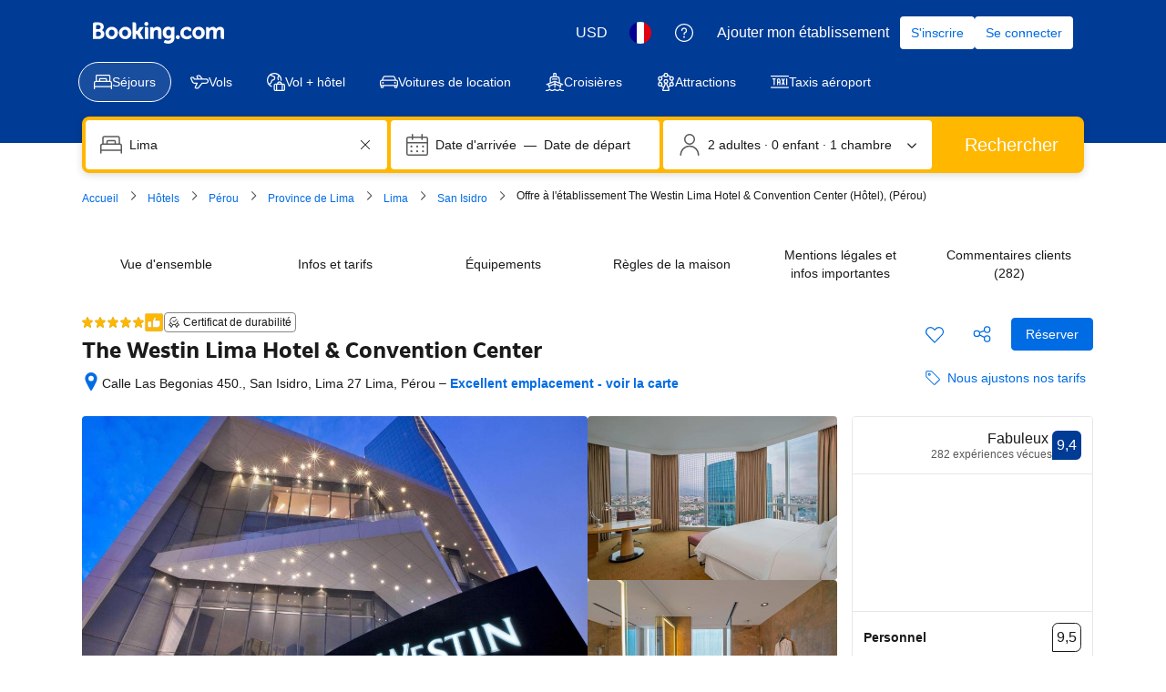

--- FILE ---
content_type: text/html; charset=UTF-8
request_url: https://www.booking.com/hotel/pe/the-westin-lima.fr.html
body_size: 1819
content:
<!DOCTYPE html>
<html lang="en">
<head>
    <meta charset="utf-8">
    <meta name="viewport" content="width=device-width, initial-scale=1">
    <title></title>
    <style>
        body {
            font-family: "Arial";
        }
    </style>
    <script type="text/javascript">
    window.awsWafCookieDomainList = ['booking.com'];
    window.gokuProps = {
"key":"AQIDAHjcYu/GjX+QlghicBgQ/7bFaQZ+m5FKCMDnO+vTbNg96AHf0QDR8N4FZ0BkUn8kcucXAAAAfjB8BgkqhkiG9w0BBwagbzBtAgEAMGgGCSqGSIb3DQEHATAeBglghkgBZQMEAS4wEQQMuq52ahLIzXS391ltAgEQgDujRkBXrrIUjgs1lAsFcu/9kgpI/IuavohSG7yE1BYsDzpFl4iqc4edkSwfTozI/iGO7lnWq3QC9N4X1w==",
          "iv":"D5496QFTFgAAARqr",
          "context":"twfQlV2rjPRfrZHmZwcZDKfig+ORsYykmtGAUEXQVFAu2fp1p6JP5VfkMtGnXxmAmeeGFMZ0/G02Rzy6EzDic8CVSO51BXKIudSazpg3bagOe0u9665T+bSyvT6AEXeakPGQokT6wUpnETKmd6HXresd88VB8Gb8xuc6I5Fm9SM2+fO4CUP1qqYIX3S8Ay4n5cPY6ykXr7JwtbCozc6wC7Q/iqZIUdpbCWgZfdnXEBBhJ1QYHDKY7QI26mV7qGGeaU2DRvCz3Bajbfcv7i52FlDCrRi8oQv6FOI3kOrNcrXCm6qq6EKxhDbNsU76nncTl8U5czxpXEoY1vRXu+AMcIXSKULhZjpHKGHYSn1ICmedv1ej7tMB6A=="
};
    </script>
    <script src="https://d8c14d4960ca.337f8b16.us-east-2.token.awswaf.com/d8c14d4960ca/a18a4859af9c/f81f84a03d17/challenge.js"></script>
</head>
<body>
    <div id="challenge-container"></div>
    <script type="text/javascript">
        AwsWafIntegration.saveReferrer();
        AwsWafIntegration.checkForceRefresh().then((forceRefresh) => {
            if (forceRefresh) {
                AwsWafIntegration.forceRefreshToken().then(() => {
                    window.location.reload(true);
                });
            } else {
                AwsWafIntegration.getToken().then(() => {
                    window.location.reload(true);
                });
            }
        });
    </script>
    <noscript>
        <h1>JavaScript is disabled</h1>
        In order to continue, we need to verify that you're not a robot.
        This requires JavaScript. Enable JavaScript and then reload the page.
    </noscript>
</body>
</html>

--- FILE ---
content_type: text/javascript
request_url: https://cf.bstatic.com/psb/capla/static/js/cda06c20.b6af0bbd.chunk.js
body_size: 675
content:
"use strict";(self["b-property-web-property-page__LOADABLE_LOADED_CHUNKS__"]=self["b-property-web-property-page__LOADABLE_LOADED_CHUNKS__"]||[]).push([["cda06c20"],{"479c6a76":(a,e,t)=>{t.r(e),t.d(e,{default:()=>l});var r=t("ead71eb0");const l=function(){return r.createElement("svg",{xmlns:"http://www.w3.org/2000/svg",viewBox:"0 0 128 128",width:"50px"},r.createElement("path",{d:"m127.32 53.67-8 11.87a3 3 0 0 1-.21.24 2.3 2.3 0 0 1-.28.34l-.22.19q-.18.168-.38.31a.8.8 0 0 1-.2.11q-.237.15-.49.27h-.18a4 4 0 0 1-.58.18h-.19a3 3 0 0 1-.53.06h-.26a4 4 0 0 1-.46-.05l-.34-.07-.31-.1-.35-.13-.26-.14-.36-.21-11.81-8a4 4 0 0 1 4.46-6.54l4.89 3.3C106.987 30.316 85.347 12.036 60 12h-.65c-28.719.18-51.854 23.606-51.675 52.325S31.281 116.179 60 116h.65a52.22 52.22 0 0 0 44.5-26.18 4.005 4.005 0 0 1 6.94 4A60.26 60.26 0 0 1 60.74 124H60C26.863 123.999.001 97.135.002 63.998S26.867 3.998 60.004 4c28.511.001 53.084 20.065 58.786 48l1.9-2.82a4.002 4.002 0 1 1 6.64 4.47zm-69.74 2.47c-.038-7.677-6.253-13.892-13.93-13.93-10.1 0-12.76 8.08-14.19 12.42l-.18.57a4 4 0 0 0 7.59 2.53l.19-.6c1.55-4.7 2.7-6.92 6.59-6.92a5.94 5.94 0 0 1 5.93 5.93 5 5 0 0 1-1.47 3.56L30.24 77.57a4 4 0 0 0 2.83 6.83h20.51a4 4 0 0 0 0-8H42.72l11.05-11.05a13 13 0 0 0 3.81-9.21M76.93 80.4v-2.84H63.84a4 4 0 0 1-3.39-6.12l17.09-27.35a4 4 0 0 1 7.39 2.12V80.4a4 4 0 0 1-8 0m0-10.84v-9.4l-5.87 9.4z"}))}}}]);
//# sourceMappingURL=https://istatic.booking.com/internal-static/capla/static/js/cda06c20.b6af0bbd.chunk.js.map